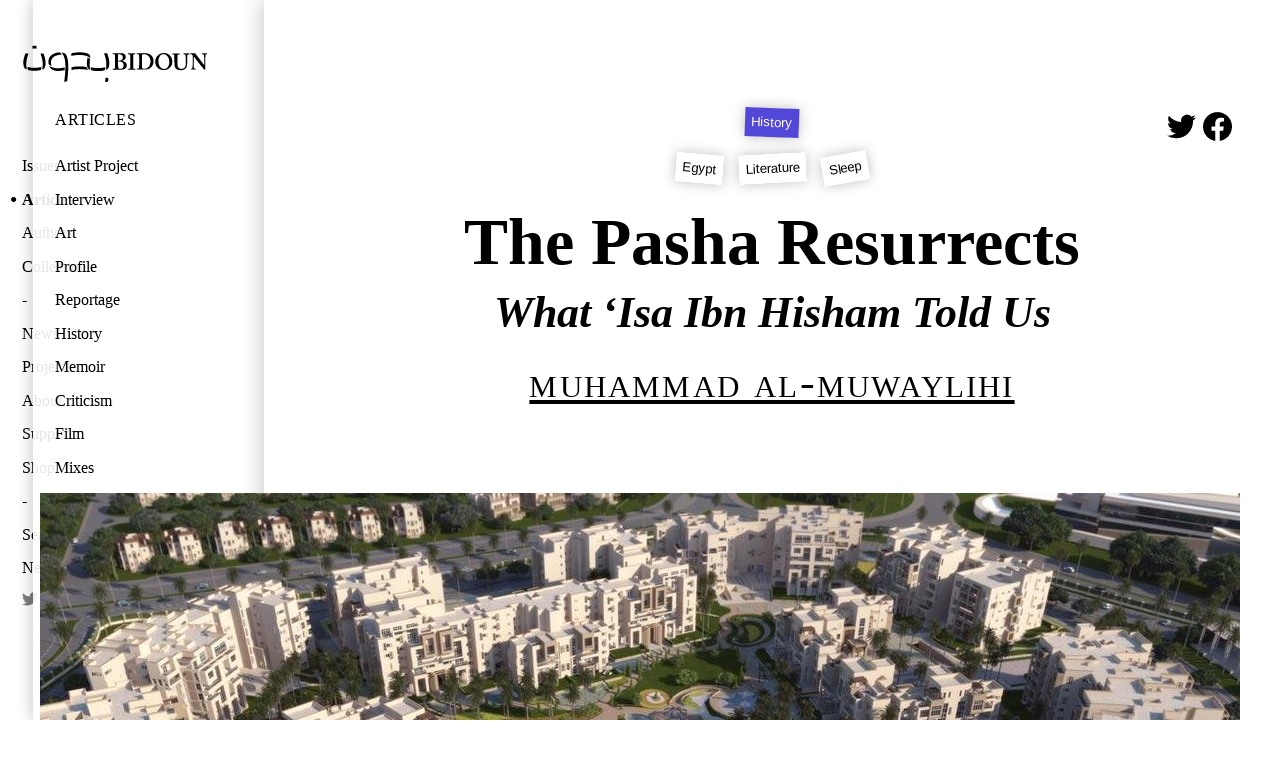

--- FILE ---
content_type: text/html; charset=utf-8
request_url: https://www.bidoun.org/articles/The-Pasha-Resurrects
body_size: 14092
content:
<!DOCTYPE html><html lang="en"><head prefix="og: http://ogp.me/ns# fb: http://ogp.me/ns/fb# website: http://ogp.me/ns/website#"><meta charset="utf-8" /><title>The Pasha Resurrects: What ‘Isa Ibn Hisham Told Us | Bidoun</title>
<meta name="description" content="Sometime in the late 1890s, a struggling writer named ‘Isa took a walk in the City of the Dead." />
<meta name="keywords" content="Egypt, Literature, Sleep" />
<meta property="og:image" content="https://public.bidoun.org/featured_image/article/1308/Dolphin_Is_Your_Neighbour_background.jpg" />
<meta name="twitter:card" content="summary" />
<meta name="twitter:title" content="The Pasha Resurrects" />
<meta name="twitter:description" content="Sometime in the late 1890s, a struggling writer named ‘Isa took a walk in the City of the Dead." />
<meta name="twitter:image" content="https://public.bidoun.org/featured_image/article/1308/Dolphin_Is_Your_Neighbour_background.jpg" /><meta content="Bidoun" property="og:site_name" /><meta content="Bidoun" property="author" /><meta content="Bidoun" name="application-name" /><meta content="#00990d" name="msapplication-TileColor" /><meta content="@Bidoun" property="twitter:site" /><meta content="@Bidoun" property="twitter:creator" /><meta content="en_US" property="og:locale" /><meta content="width=device-width, initial-scale=1.0" name="viewport" /><link rel="stylesheet" media="all" href="/assets/application-642b7e5da513214cb615c5ceeb87293b3c6bae41a197874f07a6f5d19c952cbe.css" /><link rel="stylesheet" media="print" href="/assets/print-b7ead936b480324545de4b5b7e23bbb6db994555f6699ead895dd51d658e39b4.css" /><link href="https://www.bidoun.org/articles/The-Pasha-Resurrects" rel="canonical" /><link href="//www.google-analytics.com" rel="dns-prefetch" /><link href="//public.bidoun.org" rel="dns-prefetch" /><link rel="shortcut icon" type="image/x-icon" href="/assets/favicon-7c619a04b1eb2e0315867188e35e541f7e07491e59a68a433fb345663ba81ff8.ico" /><link rel="shortcut icon" type="image/x-icon" href="/assets/favicon-6addd96b24e07efda7c2043c9ee99466a632ae6665bd48507ab9047174be5c7d.gif" /><link rel="alternate" type="application/rss+xml" title="Bidoun articles RSS" href="/feed" /><script src="https://www.googletagmanager.com/gtag/js?id=UA-63408324-1" async="async"></script><script>window.dataLayer = window.dataLayer || [];
function gtag(){dataLayer.push(arguments);}
gtag('js', new Date());
gtag('config', 'UA-63408324-1', { 'site_speed_sample_rate': 100 });</script></head><body data-action="show" data-controller="article" data-path="[&quot;articles&quot;, &quot;The-Pasha-Resurrects&quot;]"><header class="navigation"><h1 class="logo"><a href="https://www.bidoun.org/"><svg xmlns="http://www.w3.org/2000/svg" viewbox="0 0 250 53.3" width="186" height="40"><title>Bidoun</title>
<path d="M128.6 12.3h-1.7c-1.9 0-3.3 0-4-.1h-.6c-.3 0-.3.2-.3.3v.7c0 .2.1.3.3.3h1c1.1 0 1.6 0 1.7 1.8 0 .5.1 4.3.1 5.4v3.6c0 2.5-.1 6.6-.1 7.3-.1.9-.3 1.3-1.2 1.3h-1.4c-.2 0-.3.1-.3.3v.8c0 .2.1.3.3.3h.9l3.5-.1 4.6.1c3.5 0 5.5-.3 6.9-1.1 1.6-.8 2.5-3.1 2.5-4.7 0-3.1-1.9-5.1-5.7-6.1v-.1c3-1.1 4.3-2.6 4.3-5.1 0-2-.8-3.4-2.4-4.3-1-.6-2.9-.8-5.6-.8l-2.8.2zm.5 7.5c0-2.5.1-5.2.1-5.8 0-.2.2-.4.4-.4.2-.1.6-.1.9-.1.9 0 2.4.3 3.6 1.1 1.2.9 1.4 2.3 1.4 3.1 0 1.1-.3 2.6-1.6 3.6-.7.5-1.9.9-3.3.9h-1.4c-.1-.3-.1-2.4-.1-2.4zm.8 3.4c1.1 0 2.4.1 3.6.5 1.9.7 3 2.5 3 4.7 0 4-2.5 4.8-4.7 4.8-1.9 0-2.6-1.1-2.6-4v-6.1c0 .1.7.1.7.1zm21.4-10.9l-3.7.1-4.3-.1h-.5c-.1 0-.2 0-.2.3v.8c0 .2.1.3.3.3h1.5c.8 0 1.1.3 1.1 1 0 .4.1 6 .1 6.7v2.2c0 1.7-.1 8.3-.1 8.8-.1.8-.7.8-1.3.8H143c-.1 0-.3 0-.3.2v.8c0 .2.1.3.3.3h.4l4.1-.1 3.8.1h.5c.3 0 .4-.2.4-.3v-.8c0-.2-.2-.3-.3-.3h-1.2c-.8 0-1.1-.2-1.1-1l-.1-7.7V22l.1-7.5c0-.7.7-.8 1.1-.8h1.1c.1 0 .3-.1.3-.3v-.7c0-.2-.1-.3-.3-.3l-.5-.1zm10 0h-2.2l-3.1-.1h-1.3c-.2 0-.3.1-.3.2v.8c0 .2.2.3.3.3h1.6c.6 0 .9.1 1 .8.1.5.2 4.9.2 5.6v2.3c0 2.3-.1 9.3-.2 9.9-.1.5-.4.7-.9.7h-1.7c-.1 0-.3 0-.3.2v.8c0 .2 0 .3.2.3h.6l3.6-.1 3.2.1h2.4c2 0 6.6 0 9.5-3.3 2-2.3 2.9-4.8 2.9-8.1 0-4.2-1.8-6.6-3.3-7.9-2.6-2.3-5.7-2.8-9.9-2.8l-2.3.3zm.5 20c-.4-.6-.5-1.1-.5-1.7v-9.8c0-1.1 0-4.6.1-5.8 0-.7.2-1.1.5-1.3.5-.3 1.2-.3 1.9-.3 2.4 0 5 1.1 6.6 2.9 1.4 1.7 2.3 4.3 2.3 6.7 0 2.6-.8 5.2-2.1 7-1.4 1.9-3.7 3.1-6.1 3.1-1.1 0-2.3-.2-2.7-.8zM185.9 15zm38.1-2.7l-2.8.1-3.2-.1h-.5c-.2 0-.3.1-.3.3v.8c0 .2.1.3.3.3h1.1c.6 0 1.1.5 1.2 1.3.1.7.3 3.4.3 5.9v5.6c0 2.2-.6 4-1.8 5.2-.9.9-2.6 1.5-4.1 1.5-1 0-2.9-.2-4.1-1.9-.8-1.1-1-2.7-1.1-3.8-.1-1-.1-3.2-.1-4.7V19c0-1.8.1-3.6.1-4 0-.7.6-1.1 1.4-1.1h1.3c.2 0 .3-.1.3-.3v-.8c0-.2-.1-.3-.3-.3h-.6l-3.9.1-4.3-.1h-.4c-.3 0-.4.1-.4.3v.7c0 .2.1.3.3.3h1.4c.7 0 1 .4 1 1.5v7.3c0 4.3.1 6.1.6 7.5.6 2 1.9 3.4 3.7 4.2 1.1.5 2.8.7 4.5.7 2.3 0 4.3-.7 5.7-1.9 1.6-1.4 2.4-3.3 2.6-6 .1-1.3.2-6.7.2-7 0-.8 0-4.7.1-5.1.1-.4.2-1.1 1.2-1.1h1.1c.3 0 .3-.2.3-.3v-.7c0-.2-.1-.3-.4-.3l-.4-.3zm24 0l-2.4.1-2.8-.1h-.5c-.3 0-.3.1-.3.3v.7c0 .2 0 .3.2.3h.9c.7 0 1.3.4 1.5 1.1.1.4.2 2.7.3 4v.7c.1 1.5.1 3.1.1 5.8v3.1c-.6-.8-5.1-6.6-5.5-7.1-.6-.8-6.4-8.4-6.7-8.8-.2-.2-.4-.3-.8-.3H231.1l-1.3.1h-3.5c-.2 0-.2.1-.2.2v.8c0 .1.1.2.2.3h1c1.3 0 2.2 1.4 2.2 3.2v3.9c0 4.9-.2 9.2-.2 9.8-.1 1.8-.5 2.5-1.3 2.5h-1c-.2 0-.2.2-.2.2v.8c0 .2 0 .3.2.3h.9l2.1-.1 2.5.1h.7c.3 0 .3-.1.3-.3v-.7c0-.2 0-.3-.3-.3h-.8c-1 0-1.3-.6-1.4-2.2 0-.5-.3-5-.3-10.5v-3.7h.1l1.5 1.9c1.6 2 3.7 4.8 4 5.1l2.1 2.7 2.6 3.3 3.7 4.5c.2.2.6.5 1.1.5.4 0 .4-.5.4-.9v-8.1c0-3.4.3-8.8.4-10.4.1-1.1.4-1.6.9-1.6h.8c.2 0 .2-.1.2-.4v-.7c0-.1-.1-.3-.4-.3l-.1.2zM86.3 12c1.9.5 3.1 1 4 1.9.7.7 1.2 1.5 1.3 2.7.1 1.4 0 2.3 0 2.3s-.5-.8-2.4-1.9c-2.5-1.4-5.3-2-7.3-2.2-1.7-.2-3.4-.3-4.8-.3-1 0-4.1.2-5.3.3-2.9.4-5.4 1-5.4 1s-.2-.8-.1-1.8c.1-1.3.2-1.8.2-1.8s4.1-1 8.4-1.2c4.4-.3 8.6.2 11.4 1zm1.8 5.9s-.9 4.6-.9 7.1c-.1 2.5 0 5.7 2 7.9 1.1 1.2 2.6 1.8 2.6 1.8s-.7-1.7-.9-6.2c-.1-2.9.5-8.3.5-8.3s-.5-.6-1.4-1.2c-.8-.5-1.9-1.1-1.9-1.1zm-1.3 13s-2.3-.7-5.8-.9c-1.6-.1-5-.2-8 0-3.6.3-6.3 1.1-6.3 1.1l-.2 1.8c-.1 1.3.1 1.9.1 1.9s3.2-.8 6.1-1.1c3.3-.3 8.3-.2 11.2.1 3.1.4 5.5.8 5.5.8s-.6-.4-1.2-1.1c-.8-1-1.4-2.6-1.4-2.6zM24.9 12.6s1.5 4.1 2 6.7c.9 4.1 1.2 6.1.8 10.7-.2 3.1-.8 4.2-.8 4.2s1.7-.5 2.6-1.3c1.3-1.2 2.1-3.5 2.2-7.3.1-3.2-.9-6.8-1.2-8.2-.8-3.1-1.7-4.9-1.7-4.9h-2.1c-1.1 0-1.8.1-1.8.1zM50.8 11s-4.3-.1-8.7 2.1c-2.4 1.2-5 3.6-6.1 6.9-1.2 3.7 0 7.1 0 7.1s.8.7 1.7 1.2c1.1.6 2 .9 2 .9s-1-2.6-.8-5.5c.1-1.4.8-3.6 1.8-4.8 1.3-1.6 3.2-3.1 6.7-4 3.2-.8 5.8-.8 6-.8 0 0-.4-.8-1.4-2-.4-.5-1.2-1.1-1.2-1.1zM38.6 32.5c3.5 3.6 8.3 3.5 10.5 3.5 1.6 0 5.1-.3 8.2-1.1 0 0 .1-.6.1-1.8v-1.9c-1.3.3-3.6.8-5.9 1-.9.1-4.5.5-8.6-.4-4.5-1-6.6-2.9-6.6-2.9s.9 2.2 2.3 3.6zM52.7 11s.7.6 1.2 1.3c.6.9 1.5 2.1 2.2 3.7 1.7 3.6 1.9 7.8 2.2 11.9.2 2.8 0 8.2-.5 13.1-.5 5.8-1.1 9.5-1.1 9.5s1.6-.1 2.3-.3c.9-.2 1.7-.6 1.7-.6s1-8 1.3-13.3c.3-5.9.6-14.2-1.7-20-1-2.7-2.3-3.7-2.3-3.7s-1.4-.6-3-1c-1.2-.5-2.3-.6-2.3-.6zM6.8 12.4c-1.3-.1-2.1 0-2.1 0s-.9 1.8-1.7 4.9c-.4 1.5-1.4 5-1.2 8.2.1 3.8.9 6.1 2.2 7.3.9.8 2.6 1.3 2.6 1.3s-.5-1-.7-4.1c-.3-4.6 0-6.5.8-10.7.5-2.5 2-6.7 2-6.7s-.7-.1-1.9-.2zm103.5 0s1.5 4.3 2.1 6.9c.9 4.3 1.2 6.3.9 11-.2 3.2-.9 4.3-.9 4.3s1.8-.6 2.7-1.4c1.4-1.2 2.2-3.6 2.3-7.5.1-3.3-.9-7-1.3-8.5-.8-3.2-1.7-5.1-1.7-5.1h-2.2c-1.2.2-1.9.3-1.9.3zM19.6 4.2c0-1-.2-1.8-.2-1.8s-.6-.3-2.6-.3c-1.9 0-2.6.3-2.6.3s-.2.8-.2 1.8v1.9s1.5-.2 2.8-.2c1.3 0 2.8.2 2.8.2V4.2zm94.1 46.5c1 0 1.8-.2 1.8-.2s.3-.6.5-2.5c.1-1.9-.1-2.6-.1-2.6s-.8-.1-1.8-.2c-1 0-2 .1-2 .1s.1 1.3-.1 2.6c-.1 1.3-.4 2.6-.4 2.6s1.1.2 2.1.2zm-96.3-19h-1.2c-4.4 0-7.1-.7-8.9-1.2 0 0 .1 1.3.2 1.9.3 1.4.6 2.3.6 2.3s2.3.8 6.6 1h4c4.3-.2 6.6-1 6.6-1s.4-.8.6-2.3c.1-.6.2-1.9.2-1.9-1.7.5-4.4 1.2-8.7 1.2zm85.3.4h-1.2c-4.5 0-7.3-.7-9.2-1.2 0 0 .1 1.3.3 1.9.3 1.4.7 2.3.7 2.3s2.4.8 6.8 1h4.2c4.4-.2 6.8-1 6.8-1s.4-.8.7-2.3c.1-.6.3-1.9.3-1.9-2.1.5-4.9 1.2-9.4 1.2zm79.1-16.2c-2.5 3.1-2.8 6.1-2.8 7.7 0 3.2 1.2 5.9 2.7 7.6.6.7 1.1 1.1 2 1.7 2.3 1.5 5.3 1.9 6.8 1.9 4.2 0 6.9-1.4 9.3-4.4 1.5-1.9 2.3-4.3 2.3-6.8 0-5-2.6-7.9-4.2-9.2-2.7-2.2-5.2-2.5-7.3-2.5-3.4 0-6.6 1.3-8.8 4zm1.5 6.6c0-2.4.9-5.6 2.8-7.4 1.6-1.6 3.6-1.7 4.2-1.7.6 0 1.1.1 1.6.2 2.9.9 6.1 4.7 6.1 10.3 0 3.5-1.5 9.5-7.1 9.4-2.8 0-7.6-2.6-7.6-10.8zm2.6-7.5z"></path></svg>
</a></h1><nav class="desktop panels" role="navigation"><div class="panel"><ul class="panel-primary"><li class="menu-item" data-id="issues"><a href="/issues">Issues</a></li><li class="menu-item" data-id="articles"><a href="/articles">Articles</a></li><li class="menu-item" data-id="authors"><a href="/authors">Authors</a></li><li class="menu-item" data-id="collections"><a href="/collections">Collections</a></li><li class="menu-item spacer"></li><li class="menu-item" data-id="news"><a href="/news">News</a></li><li class="menu-item" data-id="projects"><a href="/projects">Projects</a></li><li class="menu-item" data-id="about"><a href="/about">About</a></li><li class="menu-item" data-id="support"><a href="/support">Support</a></li><li class="menu-item" data-id="shop"><a href="/shop">Shop</a></li><li class="menu-item spacer"></li><li class="menu-item" data-id="search"><a data-modal="#search-form-container" href="/search">Search</a></li><li class="menu-item"><a data-modal="#newsletter-form-container" href="#newsletter">Newsletter</a></li><li class="menu-item social-icon"><a href="https://twitter.com/bidoun" rel="noopener" target="_blank"><svg role="img" xmlns="http://www.w3.org/2000/svg" viewbox="0 0 24 24" width="16" height="16" title="Twitter"><title>Twitter icon</title>
<path fill="currentColor" d="M23.953 4.57a10 10 0 01-2.825.775 4.958 4.958 0 002.163-2.723c-.951.555-2.005.959-3.127 1.184a4.92 4.92 0 00-8.384 4.482C7.69 8.095 4.067 6.13 1.64 3.162a4.822 4.822 0 00-.666 2.475c0 1.71.87 3.213 2.188 4.096a4.904 4.904 0 01-2.228-.616v.06a4.923 4.923 0 003.946 4.827 4.996 4.996 0 01-2.212.085 4.936 4.936 0 004.604 3.417 9.867 9.867 0 01-6.102 2.105c-.39 0-.779-.023-1.17-.067a13.995 13.995 0 007.557 2.209c9.053 0 13.998-7.496 13.998-13.985 0-.21 0-.42-.015-.63A9.935 9.935 0 0024 4.59z"></path></svg>
</a></li><li class="menu-item social-icon"><a href="https://www.facebook.com/BIDOUN-47157759657" rel="noopener" target="_blank"><svg role="img" xmlns="http://www.w3.org/2000/svg" viewbox="0 0 24 24" width="16" height="16" title="Facebook"><title>Facebook icon</title>
<path fill="currentColor" d="M24 12.073c0-6.627-5.373-12-12-12s-12 5.373-12 12c0 5.99 4.388 10.954 10.125 11.854v-8.385H7.078v-3.47h3.047V9.43c0-3.007 1.792-4.669 4.533-4.669 1.312 0 2.686.235 2.686.235v2.953H15.83c-1.491 0-1.956.925-1.956 1.874v2.25h3.328l-.532 3.47h-2.796v8.385C19.612 23.027 24 18.062 24 12.073z"></path></svg>
</a></li><li class="menu-item social-icon"><a href="https://instagram.com/bidounmagazine/" rel="noopener" target="_blank"><svg role="img" viewbox="0 0 24 24" xmlns="http://www.w3.org/2000/svg" width="16" height="16" title="Instagram"><title>Instagram icon</title>
<path fill="currentColor" d="M12 0C8.74 0 8.333.015 7.053.072 5.775.132 4.905.333 4.14.63c-.789.306-1.459.717-2.126 1.384S.935 3.35.63 4.14C.333 4.905.131 5.775.072 7.053.012 8.333 0 8.74 0 12s.015 3.667.072 4.947c.06 1.277.261 2.148.558 2.913.306.788.717 1.459 1.384 2.126.667.666 1.336 1.079 2.126 1.384.766.296 1.636.499 2.913.558C8.333 23.988 8.74 24 12 24s3.667-.015 4.947-.072c1.277-.06 2.148-.262 2.913-.558.788-.306 1.459-.718 2.126-1.384.666-.667 1.079-1.335 1.384-2.126.296-.765.499-1.636.558-2.913.06-1.28.072-1.687.072-4.947s-.015-3.667-.072-4.947c-.06-1.277-.262-2.149-.558-2.913-.306-.789-.718-1.459-1.384-2.126C21.319 1.347 20.651.935 19.86.63c-.765-.297-1.636-.499-2.913-.558C15.667.012 15.26 0 12 0zm0 2.16c3.203 0 3.585.016 4.85.071 1.17.055 1.805.249 2.227.415.562.217.96.477 1.382.896.419.42.679.819.896 1.381.164.422.36 1.057.413 2.227.057 1.266.07 1.646.07 4.85s-.015 3.585-.074 4.85c-.061 1.17-.256 1.805-.421 2.227-.224.562-.479.96-.899 1.382-.419.419-.824.679-1.38.896-.42.164-1.065.36-2.235.413-1.274.057-1.649.07-4.859.07-3.211 0-3.586-.015-4.859-.074-1.171-.061-1.816-.256-2.236-.421-.569-.224-.96-.479-1.379-.899-.421-.419-.69-.824-.9-1.38-.165-.42-.359-1.065-.42-2.235-.045-1.26-.061-1.649-.061-4.844 0-3.196.016-3.586.061-4.861.061-1.17.255-1.814.42-2.234.21-.57.479-.96.9-1.381.419-.419.81-.689 1.379-.898.42-.166 1.051-.361 2.221-.421 1.275-.045 1.65-.06 4.859-.06l.045.03zm0 3.678c-3.405 0-6.162 2.76-6.162 6.162 0 3.405 2.76 6.162 6.162 6.162 3.405 0 6.162-2.76 6.162-6.162 0-3.405-2.76-6.162-6.162-6.162zM12 16c-2.21 0-4-1.79-4-4s1.79-4 4-4 4 1.79 4 4-1.79 4-4 4zm7.846-10.405c0 .795-.646 1.44-1.44 1.44-.795 0-1.44-.646-1.44-1.44 0-.794.646-1.439 1.44-1.439.793-.001 1.44.645 1.44 1.439z"></path></svg>
</a></li></ul></div><div class="panel topic-list active secondary"><h4><a href="/articles">Articles</a></h4><ul class="panel-content"><li class="menu-item" data-id="artist-project"><a href="/topic-groups/artist-project/articles">Artist Project</a></li><li class="menu-item" data-id="interview"><a href="/topic-groups/interview/articles">Interview</a></li><li class="menu-item" data-id="art"><a href="/topic-groups/art/articles">Art</a></li><li class="menu-item" data-id="profile"><a href="/topic-groups/profile/articles">Profile</a></li><li class="menu-item" data-id="reportage"><a href="/topic-groups/reportage/articles">Reportage</a></li><li class="menu-item" data-id="history"><a href="/topic-groups/history/articles">History</a></li><li class="menu-item" data-id="memoir"><a href="/topic-groups/memoir/articles">Memoir</a></li><li class="menu-item" data-id="criticism"><a href="/topic-groups/criticism/articles">Criticism</a></li><li class="menu-item" data-id="film"><a href="/topic-groups/film/articles">Film</a></li><li class="menu-item" data-id="mixes"><a href="/topic-groups/mixes/articles">Mixes</a></li><li class="menu-item" data-id="architecture"><a href="/topic-groups/architecture/articles">Architecture</a></li><li class="menu-item" data-id="music"><a href="/topic-groups/music/articles">Music</a></li><li class="menu-item" data-id="travel"><a href="/topic-groups/travel/articles">Travel</a></li></ul></div></nav><nav class="mobile drawer" role="navigation"><div class="drawer-contents"><div class="column-group"><div class="column full"><h4 class="section-title"><a href="/issues">Issues</a></h4></div><div class="column full"><h4 class="section-title"><a href="/articles">Articles</a></h4></div><div class="column full"><h4 class="section-title"><a href="/authors">Authors</a></h4></div><div class="column full"><h4 class="section-title"><a href="/collections">Collections</a></h4></div></div><div class="column-group"><div class="column full"><h4 class="section-title"><a href="/news">News</a></h4></div><div class="column full"><h4 class="section-title"><a href="/projects">Projects</a></h4></div><div class="column full"><h4 class="section-title"><a href="/about">About</a></h4></div><div class="column full"><h4 class="section-title"><a href="/support">Support</a></h4></div><div class="column full"><h4 class="section-title"><a href="/shop">Shop</a></h4></div></div><div class="column-group"><div class="column social-icon"><a href="https://twitter.com/bidoun" rel="noopener" target="_blank"><svg role="img" xmlns="http://www.w3.org/2000/svg" viewbox="0 0 24 24" width="22" height="22" title="Twitter"><title>Twitter icon</title>
<path fill="currentColor" d="M23.953 4.57a10 10 0 01-2.825.775 4.958 4.958 0 002.163-2.723c-.951.555-2.005.959-3.127 1.184a4.92 4.92 0 00-8.384 4.482C7.69 8.095 4.067 6.13 1.64 3.162a4.822 4.822 0 00-.666 2.475c0 1.71.87 3.213 2.188 4.096a4.904 4.904 0 01-2.228-.616v.06a4.923 4.923 0 003.946 4.827 4.996 4.996 0 01-2.212.085 4.936 4.936 0 004.604 3.417 9.867 9.867 0 01-6.102 2.105c-.39 0-.779-.023-1.17-.067a13.995 13.995 0 007.557 2.209c9.053 0 13.998-7.496 13.998-13.985 0-.21 0-.42-.015-.63A9.935 9.935 0 0024 4.59z"></path></svg>
</a></div><div class="column social-icon"><a href="https://www.facebook.com/BIDOUN-47157759657" rel="noopener" target="_blank"><svg role="img" xmlns="http://www.w3.org/2000/svg" viewbox="0 0 24 24" width="22" height="22" title="Facebook"><title>Facebook icon</title>
<path fill="currentColor" d="M24 12.073c0-6.627-5.373-12-12-12s-12 5.373-12 12c0 5.99 4.388 10.954 10.125 11.854v-8.385H7.078v-3.47h3.047V9.43c0-3.007 1.792-4.669 4.533-4.669 1.312 0 2.686.235 2.686.235v2.953H15.83c-1.491 0-1.956.925-1.956 1.874v2.25h3.328l-.532 3.47h-2.796v8.385C19.612 23.027 24 18.062 24 12.073z"></path></svg>
</a></div><div class="column social-icon"><a href="https://instagram.com/bidounmagazine/" rel="noopener" target="_blank"><svg role="img" viewbox="0 0 24 24" xmlns="http://www.w3.org/2000/svg" width="22" height="22" title="Instagram"><title>Instagram icon</title>
<path fill="currentColor" d="M12 0C8.74 0 8.333.015 7.053.072 5.775.132 4.905.333 4.14.63c-.789.306-1.459.717-2.126 1.384S.935 3.35.63 4.14C.333 4.905.131 5.775.072 7.053.012 8.333 0 8.74 0 12s.015 3.667.072 4.947c.06 1.277.261 2.148.558 2.913.306.788.717 1.459 1.384 2.126.667.666 1.336 1.079 2.126 1.384.766.296 1.636.499 2.913.558C8.333 23.988 8.74 24 12 24s3.667-.015 4.947-.072c1.277-.06 2.148-.262 2.913-.558.788-.306 1.459-.718 2.126-1.384.666-.667 1.079-1.335 1.384-2.126.296-.765.499-1.636.558-2.913.06-1.28.072-1.687.072-4.947s-.015-3.667-.072-4.947c-.06-1.277-.262-2.149-.558-2.913-.306-.789-.718-1.459-1.384-2.126C21.319 1.347 20.651.935 19.86.63c-.765-.297-1.636-.499-2.913-.558C15.667.012 15.26 0 12 0zm0 2.16c3.203 0 3.585.016 4.85.071 1.17.055 1.805.249 2.227.415.562.217.96.477 1.382.896.419.42.679.819.896 1.381.164.422.36 1.057.413 2.227.057 1.266.07 1.646.07 4.85s-.015 3.585-.074 4.85c-.061 1.17-.256 1.805-.421 2.227-.224.562-.479.96-.899 1.382-.419.419-.824.679-1.38.896-.42.164-1.065.36-2.235.413-1.274.057-1.649.07-4.859.07-3.211 0-3.586-.015-4.859-.074-1.171-.061-1.816-.256-2.236-.421-.569-.224-.96-.479-1.379-.899-.421-.419-.69-.824-.9-1.38-.165-.42-.359-1.065-.42-2.235-.045-1.26-.061-1.649-.061-4.844 0-3.196.016-3.586.061-4.861.061-1.17.255-1.814.42-2.234.21-.57.479-.96.9-1.381.419-.419.81-.689 1.379-.898.42-.166 1.051-.361 2.221-.421 1.275-.045 1.65-.06 4.859-.06l.045.03zm0 3.678c-3.405 0-6.162 2.76-6.162 6.162 0 3.405 2.76 6.162 6.162 6.162 3.405 0 6.162-2.76 6.162-6.162 0-3.405-2.76-6.162-6.162-6.162zM12 16c-2.21 0-4-1.79-4-4s1.79-4 4-4 4 1.79 4 4-1.79 4-4 4zm7.846-10.405c0 .795-.646 1.44-1.44 1.44-.795 0-1.44-.646-1.44-1.44 0-.794.646-1.439 1.44-1.439.793-.001 1.44.645 1.44 1.439z"></path></svg>
</a></div></div></div></nav><nav class="mobile toolbar" role="navigation"><div class="column-group no-gutters"><div class="column quarter burger"><button class="drawer-toggle"><svg xmlns="http://www.w3.org/2000/svg" viewbox="0 0 30 30" width="15" height="15" title="Toggle Menu">
  <title>Toggle menu</title>
  <rect y="0" width="30" height="6"></rect>
  <rect width="30" height="6" y="12"></rect>
  <rect width="30" height="6" y="24"></rect>
</svg>
</button></div></div></nav></header><main class="show-article" id="content-root" role="main"><span id="top"></span><script data-schema="article" type="application/ld+json">{"@context":"http://schema.org","@graph":[{"@type":"Article","isPartOf":"#issue","description":"","about":["Egypt","Literature","Sleep"],"name":"The Pasha Resurrects","author":"#\u003cAuthor:0x00007facfa359658\u003e","datePublished":"2017-05-12T00:00:00.000Z","headline":"_What 'Isa Ibn Hisham Told Us_","image":"https://public.bidoun.org/featured_image/article/1308/Dolphin_Is_Your_Neighbour.jpg","publisher":"Bidoun","dateModified":"2023-12-08T03:29:57.000Z","mainEntityOfPage":"http://www.bidoun.org/articles/The-Pasha-Resurrects"},null]}</script><article class="article full-article" data-article="The-Pasha-Resurrects" id="The-Pasha-Resurrects" itemscope="itemscope" itemtype="http://schema.org/Article"><header class="article-header"><meta content="2017-05-12 00:00:00 UTC" itemprop="datePublished" /><div class="sharing-article"><div class="sharing"><a class="social-icon" href="https://twitter.com/intent/tweet?text=The Pasha Resurrects: What ‘Isa Ibn Hisham Told Us&amp;url=http://www.bidoun.org/articles/The-Pasha-Resurrects&amp;via=bidoun" id="share-via-twitter" rel="noopener" target="_blank"><svg role="img" xmlns="http://www.w3.org/2000/svg" viewbox="0 0 24 24" width="1em" height="1em" title="Tweet The Pasha Resurrects: What ‘Isa Ibn Hisham Told Us"><title>Twitter icon</title>
<path fill="currentColor" d="M23.953 4.57a10 10 0 01-2.825.775 4.958 4.958 0 002.163-2.723c-.951.555-2.005.959-3.127 1.184a4.92 4.92 0 00-8.384 4.482C7.69 8.095 4.067 6.13 1.64 3.162a4.822 4.822 0 00-.666 2.475c0 1.71.87 3.213 2.188 4.096a4.904 4.904 0 01-2.228-.616v.06a4.923 4.923 0 003.946 4.827 4.996 4.996 0 01-2.212.085 4.936 4.936 0 004.604 3.417 9.867 9.867 0 01-6.102 2.105c-.39 0-.779-.023-1.17-.067a13.995 13.995 0 007.557 2.209c9.053 0 13.998-7.496 13.998-13.985 0-.21 0-.42-.015-.63A9.935 9.935 0 0024 4.59z"></path></svg>
</a><a class="social-icon" href="https://www.facebook.com/sharer/sharer.php?u=http://www.bidoun.org/articles/The-Pasha-Resurrects" id="share-via-facebook" rel="noopener" target="_blank"><svg role="img" xmlns="http://www.w3.org/2000/svg" viewbox="0 0 24 24" width="1em" height="1em" title="Share The Pasha Resurrects: What ‘Isa Ibn Hisham Told Us"><title>Facebook icon</title>
<path fill="currentColor" d="M24 12.073c0-6.627-5.373-12-12-12s-12 5.373-12 12c0 5.99 4.388 10.954 10.125 11.854v-8.385H7.078v-3.47h3.047V9.43c0-3.007 1.792-4.669 4.533-4.669 1.312 0 2.686.235 2.686.235v2.953H15.83c-1.491 0-1.956.925-1.956 1.874v2.25h3.328l-.532 3.47h-2.796v8.385C19.612 23.027 24 18.062 24 12.073z"></path></svg>
</a></div></div><ul class="tags-and-topics"><li class="topic rotated-button" style="transform: rotate(0deg);"><a class="topic-link" itemprop="about" href="https://www.bidoun.org/topics/histories/articles">History</a></li></ul><ul class="tags-and-topics"><li class="tag rotated-button" style="transform: rotate(-4deg);"><a class="tag-link" itemprop="about" href="https://www.bidoun.org/tags/egypt">Egypt</a></li><li class="tag rotated-button" style="transform: rotate(-7deg);"><a class="tag-link" itemprop="about" href="https://www.bidoun.org/tags/literature">Literature</a></li><li class="tag rotated-button" style="transform: rotate(-3deg);"><a class="tag-link" itemprop="about" href="https://www.bidoun.org/tags/sleep">Sleep</a></li></ul><script>window.addEventListener('DOMContentLoaded', function() {
  BIDOUN.rotateTags();
});</script><h1 class="article-title" itemprop="headline"><a href="https://www.bidoun.org/articles/The-Pasha-Resurrects">The Pasha Resurrects</a></h1><h2 class="article-subhead"><em>What &lsquo;Isa Ibn Hisham Told Us</em></h2><h3 class="article-authors author-byline"><a class="author-link" itemprop="author" href="https://www.bidoun.org/authors/Muhammad-al-Muwaylihi">Muhammad al-Muwaylihi</a></h3><h4 class="article-authors-subhead author-byline"></h4></header><div class="article-body" itemprop="articleBody"><figure class="attached image inline ">
              <img
                itemprop="image"
                width="1200.0"
                height="799.3846153846155"
                data-src="https://public.bidoun.org/images/2017/5/festivalLiving6_Image_L6_feature.jpg"
                alt=""
                class="inline-image lazyload "
              />
              
            </figure>

<p>Sometime in the late 1890s, a struggling writer named &lsquo;Isa took a walk in the City of the Dead. He hoped the surroundings would force him to contemplate death, so that he might find some inspiration for his book. Suddenly, not far from him, a tomb cracked open, and out of it appeared Ahmad Pasha al-Manikali, the Minister of War from the reign of Muhammad Ali. The large, imposing pasha, naked underneath his burial shroud, demanded the writer’s overcoat and tarboosh, and the odd pair set out on a madcap journey through Cairo — from its new, landscaped developments to its most labyrinthine government bureaucracies. Dead for fifty years, the pasha cannot help but observe how Cairo has changed — in some ways for the better, in most for the worse — as Muhammad al-Muwaylihi imagined in his epic <em>What ‘Isa ibn Hisham Told Us</em>. Serialized in a Cairo newspaper at the turn of the twentieth century, the mordant classic <a href="http://www.libraryofarabicliterature.org/books/?book=12718">has been recently published in two volumes by the Library of Arabic Literature,</a> in Roger Allen’s masterful translation, and is excerpted below in brief vignettes. Sentenced to death in the wake of the failed uprisings of 1882, the journalist and activist al-Muwaylihi was forced into exile for several years in Italy, Paris, Istanbul and London, before he was able to return to Cairo. He orbited a rare universe of revolutionaries and poets, Egyptian aristocrats and British imperialists—and their dialogues often made their way into his fictions. In the 1920s, the undead Pasha’s commentary was adapted as a school textbook by Egypt’s Ministry of Education, with some of its more controversial or grumpy passages left out.</p>

<hr>

<p><em>The Pasha and &#39;Isa find themselves in the new, centrally planned Ismailiyah neighborhood. Catching sight of the mansions and villas, the resurrected minister is entranced by the orderly layout of the streets and the many newly planted trees.</em></p>

<p><strong>Pasha:</strong> “All praise be to Almighty God, Glorious and Powerful! This district used to be in ruins; there were no houses or mansions in it. The only plant life was the barren acacia tree; the only flowers the tragacanth and sayal thorn; the only birds owls, crows, falcons and eagles. Of wild beasts there would have been foxes, wolves, hyenas, jackals, and lizards. The only humans would have been plundering brigands, murderers, or lurking cutthroats. What wonders the Egyptians have accomplished!”</p>

<figure class="attached image inline ">
              <img
                itemprop="image"
                width="1200.0"
                height="799.6925441967717"
                data-src="https://public.bidoun.org/images/2017/5/festivalLiving4_Image_L6_feature.jpg"
                alt=""
                class="inline-image lazyload "
              />
              
            </figure>

<p><em>The Pasha has barely been undead for an hour when he gets into a scuffle with an impertinent donkeyman. He is arrested for assault and taken to the police station.</em></p>

<p><strong>&#39;Isa:</strong> “We duly accompanied the Policeman until we reached the Register of Convictions and Substantiation of Identity. There the Pasha endured enough identity procedures to give anyone heart failure and turn his hair white. They stripped him of his clothes, examined him limb by limb, measured his face and body, stared into his eyes, and did all kinds of things to him.”</p>

<p><em>The Pasha is shocked when he is sentenced to one and a half years in prison and a five-piaster fine. To try to overturn the conviction, the pair must visit the Court of Appeals and the Committee of Surveillance in the Ministry of Justice. Trapped in a bureaucratic nightmare, the curmudgeonly pasha proclaims:</em></p>

<p>“Lofty mountains must inevitably crumble when the whitefooted mountain goats are brought down. Graves must be split asunder and the trumpet be blown when all ideas of dignity have vanished and all values have been debased. The words of the Almighty have come true with regard to Egypt: And We have made its highest parts into its lowest parts.”</p>

<figure class="attached image inline ">
              <img
                itemprop="image"
                width="1200.0"
                height="856.6610455311974"
                data-src="https://public.bidoun.org/images/2017/5/16177880_581802982009630_3207692200507817949_o_B_feature.jpg"
                alt=""
                class="inline-image lazyload "
              />
              
            </figure>

<p><em>The Pasha is eventually acquitted on charges of assault, but he has accrued enormous legal fees and realizes he has no cash to pay the bill. Since he was dead, all his wealth had been passed down to his descendants, and had swiftly been squandered away. As a last resort, the Pasha and &#39;Isa embark on a quest to reclaim the profits from old endowments that may still be in his name.</em></p>

<p><em>The pair find themselves at a newly built villa in the middle of a garden.</em></p>

<p>“It was bedecked with different kinds of flowers which looked like sapphires and other jewels. In the center was the mansion itself which looked like a white pearl or the full moon among the stars in the sky:</p>

<blockquote>
<p>As though it were a neck, and its garden around it<br>
a beautifully arranged necklace.</p>
</blockquote>

<p>What can we say about a garden so decorously woven by the earth’s hand for the day of its festive decoration: a place garlanded in a cloak through which to relish its own radiant beauty?</p>

<blockquote>
<p>It is clothed in a garment made by downpour and dew;<br>
needlework, though not real, and striped cloth, though not such.</p>
</blockquote>

<p>In its wafting breezes, girls could dispense with the scent of musk&hellip;”</p>

<p><em>The Pasha is astonished to learn that the owner of the house is utterly bankrupt. They watch as the servants turn away a pharmacist, a wine seller, a butcher, a tailor, a shoemaker, a jeweler, one after another, all coming to collect their debts at the front door.</em></p>

<p>“We observed the scene in amazement. Contrasting the beauty of the place with the misfortunes of its inhabitants, we felt we were being roasted and turned on the embers of our own worries.”</p>

<figure class="attached image inline ">
              <img
                itemprop="image"
                width="1200.0"
                height="799.3846153846155"
                data-src="https://public.bidoun.org/images/2017/5/village21_Image_L6_feature.jpg"
                alt=""
                class="inline-image lazyload "
              />
              
            </figure>

<p><em>The Pasha and &#39;Isa end up in front of a brand-new hotel.</em></p>

<p>“The Pasha turned toward that great hotel, a veritable al-Khawarnak and al-Sadir, and noticed the electric lights gleaming brightly like rising suns, so much so that darkest night shone in white raiment and its surface seemed like ebony embossed with silver. The street lamps resembled tree branches glowing with light… Each pillar seemed like a ray of dawn piercing the cavity of darkness—and what a piercing it was! In the pitch darkness the lights were like stars scattered throughout the dome of the firmament. Beneath these lights the Pasha could see rows of men mingling freely with women.”</p>

<p>“Has some house opened its rooms so that anyone can see what’s inside?” <em>the Pasha asks in amazement.</em> “Or is it perhaps a festival night for a group of demons who are socializing with human beings like tame animals? They’ve forsaken the earth’s interior for its surface, its belly for its lap.”</p>

<p>“Yes,” <em>Isa replies</em>, “these people are devils in human form. They traverse land and sea, cut through hard and rugged earth, and fly in the heavens. They can walk on water, penetrate through mountains, and pulverize mountain peaks, turning hills into lowlands, leveling mounds, making deserts into seas, and changing seas into steam. They make people in the East listen to sounds made by people in the West, and vice versa. They can bring down the remotest stars for you to see, magnify the tiniest spider into a mountain, freeze the air, melt stones, start gales….&ldquo;</p>

<p>&quot;You’re describing Solomon’s jinn living in this era!&rdquo; <em>the Pasha remarks.</em></p>

<p>“They’re European officials,” <em>Isa replies.</em></p>

<figure class="attached image inline ">
              <img
                itemprop="image"
                width="1200.0"
                height="1008.4317032040473"
                data-src="https://public.bidoun.org/images/2017/5/Dolphin_Is_Your_Neighbour_B_feature.jpg"
                alt=""
                class="inline-image lazyload "
              />
              
            </figure>

<p><em>The Pasha and ‘Isa pass through Opera Square, and the undead minister is horrified to see the statue of Ibrahim Pasha in a place of such ill-repute.</em></p>

<p>“He stared at it for a moment and then stood to attention out of respect. ‘Hail to Ibrahim!’ he said, quivering and shaking all over. He gave a bitter, sorrowful sigh and almost burst into tears. ‘Why so sad?’ I asked him. ‘Are you nostalgic for times past with all their happy and bitter moments…?’ </p>

<p>‘How can I not shed tears of sorrow?’ the Pasha responded, ‘and express my profound grief when I see before me this hero of Egypt… who waded through the floods of tumultuous war and swept them clean:</p>

<blockquote>
<p>In every pore of his body where a hair grew,<br>
there was a lion stretching out its claws towards the prey.”</p>
</blockquote>

<hr>

<p><em>To attempt to locate the deeds to his endowments, the Pasha and &#39;Isa pay a visit to the Record Office of the Sharia Courts.</em></p>

<p>“The darkness was so intense that it reminded the Pasha of the grave which he had only just left, and so he turned back and decided to wait for us in the daylight outside&hellip;. I could not see where I was going and stopped where I was. The Assistant grabbed me by the hand. I had no idea where I was going in this terrifying and dangerous place. I kept feeling something under my feet that crunched and sagged like chaff trodden into the soil.”</p>

<p><em>&#39;Isa trips over something and falls onto a pile of moth-eaten scrolls. Something cries out. It’s the record clerk, dutifully at work among the heaps of title deeds. &#39;Isa pulls himself together and recites a verse to himself:</em></p>

<blockquote>
<p>&ldquo;A gloom in which everything is alike<br>
and people’s sex is unknown until they shout.&rdquo;</p>
</blockquote>

<p><em>The Assistant informs the writer that the Record Clerks are accustomed to working without any light; like bats, they can see in complete darkness.</em></p>

<figure class="attached image inline ">
              <img
                itemprop="image"
                width="1200.0"
                height="799.3846153846155"
                data-src="https://public.bidoun.org/images/2017/5/village18_Image_L6_feature.jpg"
                alt=""
                class="inline-image lazyload "
              />
              
            </figure>

<p><strong>&#39;Isa:</strong> “This is the way things were between the Pasha and me. Every time I showed him something with which he had not been familiar in his own lifetime and had never encountered before, he would object and turn away, showing me as he did so things that I had not previously noticed and making me aware of the evil underpinnings that lurk beneath the surface cover of habit and are shrouded by the veil of familiarity and acceptance.… Eventually our routine involved an invitation to a wedding. Accepting the offer we hastened to the location after sunset and discovered two policemen guarding the door. They kept shouting and shoving people away to stop them getting inside. The Pasha pulled me aside.”</p>

<p><strong>Pasha:</strong> “Wait a minute, my friend! Are you sure you haven&rsquo;t gone the wrong way….? Unless that is, you plan to go the police station with me again, and through the entire court system….”</p>

<p><em>When &#39;Isa explains that policemen are hired at important weddings to keep people out, the Pasha is appalled. He exclaims that in his day, weddings were for everyone to attend.</em> “Poor and indigent people were never excluded. People would spread out tablecloths for them; they would eat and drink and then watch the amazing games that were put on for the occasion: horse races, displays of horsemanship, wrestling, and sword drills…”</p>

<p><strong>&#39;Isa to Himself:</strong> “Good heavens, I told myself, now we’re finding things to grumble about even at weddings.”</p>

<p><em>At the wedding, they chat with a guest called &ldquo;Suave Friend,&rdquo; and observe some government officials mingling in their natural habitat.</em></p>

<p><strong>Suave Friend:</strong> “May God bolster you! Today our government officials have such a low opinion of themselves and are so scared to reveal their sentiments in public that they make every effort to cover it all up with boasts and displays of pride. They fabricate phony illusions of conceit and arrogance and go to enormous lengths to enhance their dignity in the way they walk and make their image that much more daunting in the way they sit. Some of them even take lessons in front of a mirror on bodily movements that they like and spend some time perfecting them.”</p>

<p><em>Soon it is time for dinner and the Pasha is horrified by the chaos, the crush, and the crowds.</em> </p>

<p>“This was no conquest such as al-Mu’tasim at the Battle of Amorium, or Muhammad the Conquerer at Constantinople,” <em>&#39;Isa narrates.</em> “People crowded around like the chaste receiving gifts and devout going to prayer; they were standing close to the tables like sufferers from drought who have just found lush pasture. The Pasha was on the point of going back.” </p>

<p><strong>Pasha</strong>: “Good grief, what an insult! Have things with the wedding host now reached the point that he makes people go into the scullery to eat, and on the run at that?”</p>

<p><em>A wedding guest chimes in:</em></p>

<p><strong>Friend</strong>: “It’s not the scullery…. People can choose the things that suit their fancy and satisfy their tastes. They call it a ‘buffet.’”</p>

<figure class="attached image inline ">
              <img
                itemprop="image"
                width="1200.0"
                height="799.3846153846155"
                data-src="https://public.bidoun.org/images/2017/5/village30_Image_L6_feature.jpg"
                alt=""
                class="inline-image lazyload "
              />
              
            </figure>
</div><footer class="article-footer"><div class="column-group"><aside class="column third mobile-full"><h6 class="related-articles-header">Also collected in:</h6><ul class="related-articles"><li class="related-article"><a class="related-article-link" href="https://www.bidoun.org/collections/what-do-you-mean-here-we-are"><img class="related-article-image" src="https://public.bidoun.org/featured_image/collection/12/mars55_thumbnail.jpg" alt="Mars55 thumbnail" />What do you mean, <em>Here we are?</em></a></li><li class="related-article"><a class="related-article-link" href="https://www.bidoun.org/collections/Herve-Guibet">Herve Guibert</a></li></ul></aside></div></footer></article><aside class="image full-width collapsed next-article-button"><figure class="interstitial-image"><img class="lazyload" data-src="https://public.bidoun.org/images/2015/3/26_040_cover.jpg" src="" /><figcaption class="interstitial-image-caption"><p>Photo by Jacob Lillis</p>
</figcaption></figure><a class="next-article" data-title="Flowers in the Desert | Bidoun" data-id="1074" href="/articles/flowers-in-the-desert"><span>Next: Flowers in the Desert</span></a></aside><script src="/assets/article-97bb6836f0784b3318508a24ec75488bc62ec61ef645599c20db50bd13f4593d.js"></script></main><aside class="search-form-container" id="search-form-container" role="search"><form class="search-form" autocomplete="off" action="/results" accept-charset="UTF-8" method="post"><input name="utf8" type="hidden" value="&#x2713;" /><input type="hidden" name="authenticity_token" value="URrnnPSsJHmWhFjgErrlLN0Xaea307qrZu2UKlM4ttpcZvMMUSdd8N1WHOsEO2ZEdccTU0DwZUUaHMb5DMwaLA==" /><input type="text" name="q" id="search-query" class="search-field" required="required" /><div class="type_1768846034"><style media="screen">.type_1768846034 {display:none;}</style><label for="results_type">If you are a human, ignore this field</label><input type="text" name="results[type]" id="results_type" tabindex="-1" /></div><input type="submit" value="Search" class="search-button" /></form></aside><aside class="newsletter-form-container" id="newsletter-form-container"><form action="https://bidoun.us13.list-manage.com/subscribe/post?u=227af90408c2c816680dbe9f3&amp;amp;id=e9fd99b682" class="newsletter-form" id="newsletter-form-mc-embedded-subscribe-form" method="post" name="mc-embedded-subscribe-form" target="_blank"><input aria-hidden="true" name="b_227af90408c2c816680dbe9f3_e9fd99b682" tabindex="-1" type="text" value="" /><input class="newsletter-field" id="mce-EMAIL" name="EMAIL" placeholder="name@address.com" type="email" value="" /><input class="newsletter-button" name="go" type="submit" value="Join" /></form></aside><div class="modal-blocker blocker"></div><div class="modal-gallery" role="presentation"><button class="close-modal modal-closer"><svg viewBox="0 0 30 30"><line x1="0.7" x2="29" y1="0.9" y2="29.1"></line><line x1="29" x2="0.7" y1="0.9" y2="29.1"></line></svg></button><div class="gallery-content"></div></div><script defer src="https://static.cloudflareinsights.com/beacon.min.js/vcd15cbe7772f49c399c6a5babf22c1241717689176015" integrity="sha512-ZpsOmlRQV6y907TI0dKBHq9Md29nnaEIPlkf84rnaERnq6zvWvPUqr2ft8M1aS28oN72PdrCzSjY4U6VaAw1EQ==" data-cf-beacon='{"version":"2024.11.0","token":"1f52204394334aedbc6b40af83ae0e38","r":1,"server_timing":{"name":{"cfCacheStatus":true,"cfEdge":true,"cfExtPri":true,"cfL4":true,"cfOrigin":true,"cfSpeedBrain":true},"location_startswith":null}}' crossorigin="anonymous"></script>
</body><script src="/assets/application-a2a7299d5f12fc5caeedb53b08824b0c6e6644c0ad0d77a25dec82dd4003a9c8.js"></script></html><script>window.addEventListener("DOMContentLoaded", () => {
  BIDOUN.addActiveClassToNavigation()
});</script>